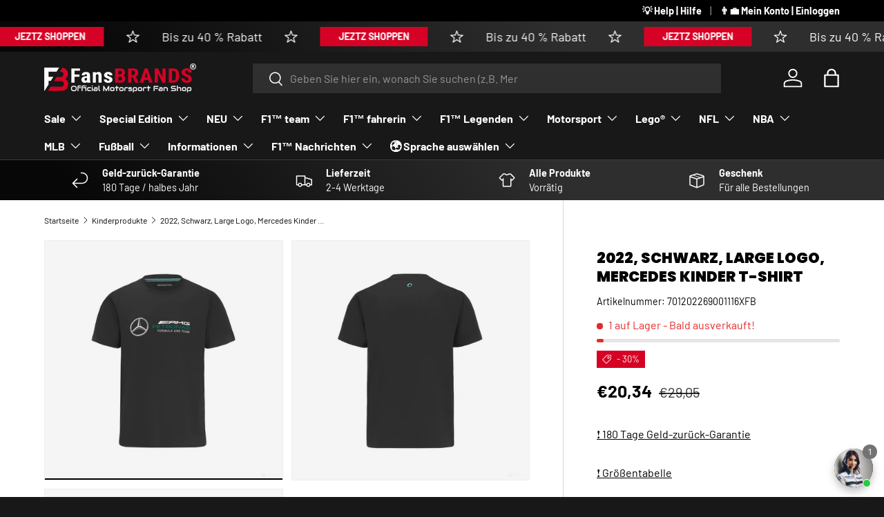

--- FILE ---
content_type: text/javascript
request_url: https://fansbrands.de/cdn/shop/t/6/assets/capacitor.js?v=157933759976371187121751023689
body_size: 2536
content:
/*! Capacitor: https://capacitorjs.com/ - MIT License */
var capacitorExports=function(e){"use strict";const t=(e=>e.CapacitorPlatforms=(e=>{const t=new Map;t.set("web",{name:"web"});const n=e.CapacitorPlatforms||{currentPlatform:{name:"web"},platforms:t};return n.addPlatform=(e,t)=>{n.platforms.set(e,t)},n.setPlatform=e=>{n.platforms.has(e)&&(n.currentPlatform=n.platforms.get(e))},n})(e))("undefined"!=typeof globalThis?globalThis:"undefined"!=typeof self?self:"undefined"!=typeof window?window:"undefined"!=typeof global?global:{}),n=t.addPlatform,r=t.setPlatform;var i;e.ExceptionCode=void 0,(i=e.ExceptionCode||(e.ExceptionCode={})).Unimplemented="UNIMPLEMENTED",i.Unavailable="UNAVAILABLE";class o extends Error{constructor(e,t,n){super(e),this.message=e,this.code=t,this.data=n}}const s=t=>{var n,r,i,s,a;const l=t.CapacitorCustomPlatform||null,c=t.Capacitor||{},d=c.Plugins=c.Plugins||{},u=t.CapacitorPlatforms,p=(null===(n=null==u?void 0:u.currentPlatform)||void 0===n?void 0:n.getPlatform)||(()=>null!==l?l.name:(e=>{var t,n;return(null==e?void 0:e.androidBridge)?"android":(null===(n=null===(t=null==e?void 0:e.webkit)||void 0===t?void 0:t.messageHandlers)||void 0===n?void 0:n.bridge)?"ios":"web"})(t)),m=(null===(r=null==u?void 0:u.currentPlatform)||void 0===r?void 0:r.isNativePlatform)||(()=>"web"!==p()),f=(null===(i=null==u?void 0:u.currentPlatform)||void 0===i?void 0:i.isPluginAvailable)||(e=>{const t=w.get(e);return!!(null==t?void 0:t.platforms.has(p()))||!!g(e)}),g=(null===(s=null==u?void 0:u.currentPlatform)||void 0===s?void 0:s.getPluginHeader)||(e=>{var t;return null===(t=c.PluginHeaders)||void 0===t?void 0:t.find((t=>t.name===e))}),w=new Map,h=(null===(a=null==u?void 0:u.currentPlatform)||void 0===a?void 0:a.registerPlugin)||((t,n={})=>{const r=w.get(t);if(r)return console.warn(`Capacitor plugin "${t}" already registered. Cannot register plugins twice.`),r.proxy;const i=p(),s=g(t);let a;const u=r=>{let d;const u=(...u)=>{const p=(async()=>(!a&&i in n?a=a="function"==typeof n[i]?await n[i]():n[i]:null!==l&&!a&&"web"in n&&(a=a="function"==typeof n.web?await n.web():n.web),a))().then((n=>{const a=((n,r)=>{var a,l;if(!s){if(n)return null===(l=n[r])||void 0===l?void 0:l.bind(n);throw new o(`"${t}" plugin is not implemented on ${i}`,e.ExceptionCode.Unimplemented)}{const e=null==s?void 0:s.methods.find((e=>r===e.name));if(e)return"promise"===e.rtype?e=>c.nativePromise(t,r.toString(),e):(e,n)=>c.nativeCallback(t,r.toString(),e,n);if(n)return null===(a=n[r])||void 0===a?void 0:a.bind(n)}})(n,r);if(a){const e=a(...u);return d=null==e?void 0:e.remove,e}throw new o(`"${t}.${r}()" is not implemented on ${i}`,e.ExceptionCode.Unimplemented)}));return"addListener"===r&&(p.remove=async()=>d()),p};return u.toString=()=>`${r.toString()}() { [capacitor code] }`,Object.defineProperty(u,"name",{value:r,writable:!1,configurable:!1}),u},m=u("addListener"),f=u("removeListener"),h=(e,t)=>{const n=m({eventName:e},t),r=async()=>{const r=await n;f({eventName:e,callbackId:r},t)},i=new Promise((e=>n.then((()=>e({remove:r})))));return i.remove=async()=>{console.warn("Using addListener() without 'await' is deprecated."),await r()},i},v=new Proxy({},{get(e,t){switch(t){case"$$typeof":return;case"toJSON":return()=>({});case"addListener":return s?h:m;case"removeListener":return f;default:return u(t)}}});return d[t]=v,w.set(t,{name:t,proxy:v,platforms:new Set([...Object.keys(n),...s?[i]:[]])}),v});return c.convertFileSrc||(c.convertFileSrc=e=>e),c.getPlatform=p,c.handleError=e=>t.console.error(e),c.isNativePlatform=m,c.isPluginAvailable=f,c.pluginMethodNoop=(e,t,n)=>Promise.reject(`${n} does not have an implementation of "${t}".`),c.registerPlugin=h,c.Exception=o,c.DEBUG=!!c.DEBUG,c.isLoggingEnabled=!!c.isLoggingEnabled,c.platform=c.getPlatform(),c.isNative=c.isNativePlatform(),c},a=(e=>e.Capacitor=s(e))("undefined"!=typeof globalThis?globalThis:"undefined"!=typeof self?self:"undefined"!=typeof window?window:"undefined"!=typeof global?global:{}),l=a.registerPlugin,c=a.Plugins;class d{constructor(e){this.listeners={},this.windowListeners={},e&&(console.warn(`Capacitor WebPlugin "${e.name}" config object was deprecated in v3 and will be removed in v4.`),this.config=e)}addListener(e,t){this.listeners[e]||(this.listeners[e]=[]),this.listeners[e].push(t);const n=this.windowListeners[e];n&&!n.registered&&this.addWindowListener(n);const r=async()=>this.removeListener(e,t),i=Promise.resolve({remove:r});return Object.defineProperty(i,"remove",{value:async()=>{console.warn("Using addListener() without 'await' is deprecated."),await r()}}),i}async removeAllListeners(){this.listeners={};for(const e in this.windowListeners)this.removeWindowListener(this.windowListeners[e]);this.windowListeners={}}notifyListeners(e,t){const n=this.listeners[e];n&&n.forEach((e=>e(t)))}hasListeners(e){return!!this.listeners[e].length}registerWindowListener(e,t){this.windowListeners[t]={registered:!1,windowEventName:e,pluginEventName:t,handler:e=>{this.notifyListeners(t,e)}}}unimplemented(t="not implemented"){return new a.Exception(t,e.ExceptionCode.Unimplemented)}unavailable(t="not available"){return new a.Exception(t,e.ExceptionCode.Unavailable)}async removeListener(e,t){const n=this.listeners[e];if(!n)return;const r=n.indexOf(t);this.listeners[e].splice(r,1),this.listeners[e].length||this.removeWindowListener(this.windowListeners[e])}addWindowListener(e){window.addEventListener(e.windowEventName,e.handler),e.registered=!0}removeWindowListener(e){e&&(window.removeEventListener(e.windowEventName,e.handler),e.registered=!1)}}const u=l("WebView"),p=e=>encodeURIComponent(e).replace(/%(2[346B]|5E|60|7C)/g,decodeURIComponent).replace(/[()]/g,escape),m=e=>e.replace(/(%[\dA-F]{2})+/gi,decodeURIComponent);class f extends d{async getCookies(){const e=document.cookie,t={};return e.split(";").forEach((e=>{if(e.length<=0)return;let[n,r]=e.replace(/=/,"CAP_COOKIE").split("CAP_COOKIE");n=m(n).trim(),r=m(r).trim(),t[n]=r})),t}async setCookie(e){try{const t=p(e.key),n=p(e.value),r=`; expires=${(e.expires||"").replace("expires=","")}`,i=(e.path||"/").replace("path=",""),o=null!=e.url&&e.url.length>0?`domain=${e.url}`:"";document.cookie=`${t}=${n||""}${r}; path=${i}; ${o};`}catch(e){return Promise.reject(e)}}async deleteCookie(e){try{document.cookie=`${e.key}=; Max-Age=0`}catch(e){return Promise.reject(e)}}async clearCookies(){try{const e=document.cookie.split(";")||[];for(const t of e)document.cookie=t.replace(/^ +/,"").replace(/=.*/,`=;expires=${(new Date).toUTCString()};path=/`)}catch(e){return Promise.reject(e)}}async clearAllCookies(){try{await this.clearCookies()}catch(e){return Promise.reject(e)}}}const g=l("CapacitorCookies",{web:()=>new f}),w=(e,t={})=>{const n=Object.assign({method:e.method||"GET",headers:e.headers},t),r=((e={})=>{const t=Object.keys(e);return Object.keys(e).map((e=>e.toLocaleLowerCase())).reduce(((n,r,i)=>(n[r]=e[t[i]],n)),{})})(e.headers)["content-type"]||"";if("string"==typeof e.data)n.body=e.data;else if(r.includes("application/x-www-form-urlencoded")){const t=new URLSearchParams;for(const[n,r]of Object.entries(e.data||{}))t.set(n,r);n.body=t.toString()}else if(r.includes("multipart/form-data")){const t=new FormData;if(e.data instanceof FormData)e.data.forEach(((e,n)=>{t.append(n,e)}));else for(const n of Object.keys(e.data))t.append(n,e.data[n]);n.body=t;const r=new Headers(n.headers);r.delete("content-type"),n.headers=r}else(r.includes("application/json")||"object"==typeof e.data)&&(n.body=JSON.stringify(e.data));return n};class h extends d{async request(e){const t=w(e,e.webFetchExtra),n=((e,t=!0)=>e?Object.entries(e).reduce(((e,n)=>{const[r,i]=n;let o,s;return Array.isArray(i)?(s="",i.forEach((e=>{o=t?encodeURIComponent(e):e,s+=`${r}=${o}&`})),s.slice(0,-1)):(o=t?encodeURIComponent(i):i,s=`${r}=${o}`),`${e}&${s}`}),"").substr(1):null)(e.params,e.shouldEncodeUrlParams),r=n?`${e.url}?${n}`:e.url,i=await fetch(r,t),o=i.headers.get("content-type")||"";let s,a,{responseType:l="text"}=i.ok?e:{};switch(o.includes("application/json")&&(l="json"),l){case"arraybuffer":case"blob":a=await i.blob(),s=await(async e=>new Promise(((t,n)=>{const r=new FileReader;r.onload=()=>{const e=r.result;t(e.indexOf(",")>=0?e.split(",")[1]:e)},r.onerror=e=>n(e),r.readAsDataURL(e)})))(a);break;case"json":s=await i.json();break;default:s=await i.text()}const c={};return i.headers.forEach(((e,t)=>{c[t]=e})),{data:s,headers:c,status:i.status,url:i.url}}async get(e){return this.request(Object.assign(Object.assign({},e),{method:"GET"}))}async post(e){return this.request(Object.assign(Object.assign({},e),{method:"POST"}))}async put(e){return this.request(Object.assign(Object.assign({},e),{method:"PUT"}))}async patch(e){return this.request(Object.assign(Object.assign({},e),{method:"PATCH"}))}async delete(e){return this.request(Object.assign(Object.assign({},e),{method:"DELETE"}))}}const v=l("CapacitorHttp",{web:()=>new h});return e.Capacitor=a,e.CapacitorCookies=g,e.CapacitorException=o,e.CapacitorHttp=v,e.CapacitorPlatforms=t,e.Plugins=c,e.WebPlugin=d,e.WebView=u,e.addPlatform=n,e.registerPlugin=l,e.registerWebPlugin=e=>((e,t)=>{var n;const r=t.config,i=e.Plugins;if(!r||!r.name)throw new Error('Capacitor WebPlugin is using the deprecated "registerWebPlugin()" function, but without the config. Please use "registerPlugin()" instead to register this web plugin."');console.warn(`Capacitor plugin "${r.name}" is using the deprecated "registerWebPlugin()" function`),i[r.name]&&!(null===(n=null==r?void 0:r.platforms)||void 0===n?void 0:n.includes(e.getPlatform()))||(i[r.name]=t)})(a,e),e.setPlatform=r,Object.defineProperty(e,"__esModule",{value:!0}),e}({});
//# sourceMappingURL=capacitor.js.map
